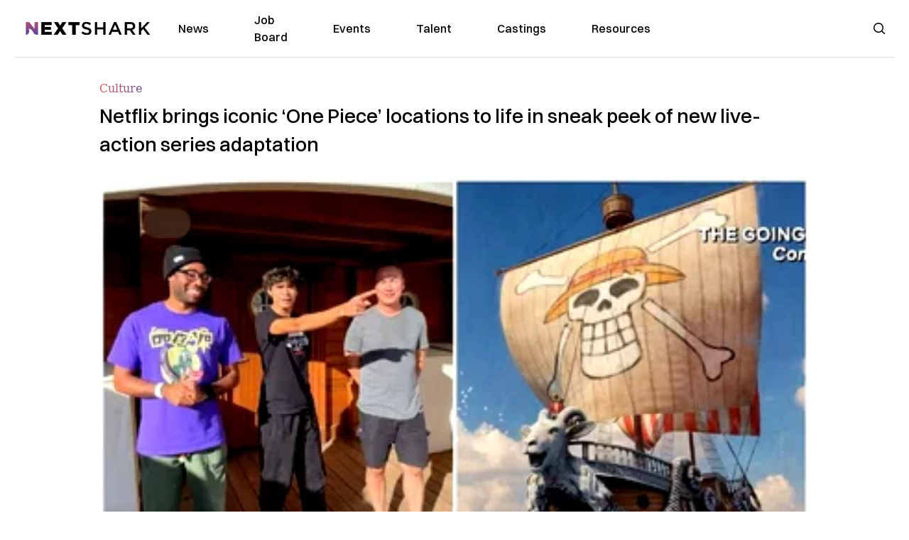

--- FILE ---
content_type: text/html; charset=utf-8
request_url: https://nextshark.com/one-piece-live-action
body_size: 12674
content:
<!DOCTYPE html><html lang="en"><head><meta charSet="utf-8"/><meta name="viewport" content="width=device-width"/><meta name="msvalidate.01" content="3BE6CD44E7505CE29A57BE466E072B73" class="jsx-1789215954"/><meta name="google-site-verification" content="UA-42416856-1" class="jsx-1789215954"/><link rel="preconnect" href="https://a.pub.network/"/><link rel="preconnect" href="https://b.pub.network/"/><link rel="preconnect" href="https://c.pub.network/"/><link rel="preconnect" href="https://d.pub.network/"/><link rel="preconnect" href="https://c.amazon-adsystem.com"/><link rel="preconnect" href="https://s.amazon-adsystem.com"/><link rel="preconnect" href="https://btloader.com/"/><link rel="preconnect" href="https://api.btloader.com/"/><link rel="preconnect" href="https://confiant-integrations.global.ssl.fastly.net"/><title>Netflix brings iconic &#x27;One Piece&#x27; locations to life in sneak peek of new live-action series adaptation</title><meta name="description" content="Luffy and the rest of the Straw Hat Pirates are gearing up to sail into a live-action-adaptation of Eiichiro Oda’s beloved manga, “One Piece.”"/><link rel="canonical" href="https://nextshark.com/one-piece-live-action"/><meta property="og:locale" content="en_US"/><meta property="og:type" content="article"/><meta property="og:title" content="Netflix brings iconic &#x27;One Piece&#x27; locations to life in sneak peek of new live-action series adaptation"/><meta property="og:description" content="Luffy and the rest of the Straw Hat Pirates are gearing up to sail into a live-action-adaptation of Eiichiro Oda’s beloved manga, “One Piece.”"/><meta property="og:url" content="https://nextshark.com/one-piece-live-action"/><meta property="og:site_name" content="NextShark"/><meta property="article:publisher" content="http://www.facebook.com/nextshark"/><meta property="article:published_time" content="2022-06-07T23:04:26+00:00"/><meta property="article:modified_time" content="2022-06-07T23:05:06+00:00"/><meta property="og:image" content="https://data.nextshark.com/wp-content/uploads/2022/06/ONEPIECELIVEACTION.jpg"/><meta property="og:image:width" content="800"/><meta property="og:image:height" content="425"/><meta property="og:image:type" content="image/jpeg"/><meta name="author" content="William Yuk"/><meta name="twitter:card" content="summary_large_image"/><meta name="twitter:creator" content="@nextshark"/><meta name="twitter:site" content="@nextshark"/><meta name="twitter:label1" content="Written by"/><meta name="twitter:data1" content="William Yuk"/><meta name="twitter:label2" content="Est. reading time"/><meta name="twitter:data2" content="2 minutes"/><script type="application/ld+json" class="yoast-schema-graph">{"@context":"https://schema.org","@graph":[{"@type":"Article","@id":"https://nextshark.com/one-piece-live-action#article","isPartOf":{"@id":"https://nextshark.com/one-piece-live-action"},"author":[{"@id":"https://nextshark.com/#/schema/person/3fbe52f17440f8540e188d8cf7af6222"}],"headline":"Netflix brings iconic &#8216;One Piece&#8217; locations to life in sneak peek of new live-action series adaptation","datePublished":"2022-06-07T23:04:26+00:00","dateModified":"2022-06-07T23:05:06+00:00","mainEntityOfPage":{"@id":"https://nextshark.com/one-piece-live-action"},"wordCount":267,"publisher":{"@id":"https://nextshark.com/#organization"},"image":{"@id":"https://nextshark.com/one-piece-live-action#primaryimage"},"thumbnailUrl":"https://data.nextshark.com/wp-content/uploads/2022/06/ONEPIECELIVEACTION.jpg","keywords":["anime","manga","netflix","one piece"],"articleSection":["Culture","Film &amp; TV"],"inLanguage":"en-US","copyrightYear":"2022","copyrightHolder":{"@id":"https://nextshark.com/#organization"}},{"@type":"WebPage","@id":"https://nextshark.com/one-piece-live-action","url":"https://nextshark.com/one-piece-live-action","name":"Netflix brings iconic 'One Piece' locations to life in sneak peek of new live-action series adaptation","isPartOf":{"@id":"https://nextshark.com/#website"},"primaryImageOfPage":{"@id":"https://nextshark.com/one-piece-live-action#primaryimage"},"image":{"@id":"https://nextshark.com/one-piece-live-action#primaryimage"},"thumbnailUrl":"https://data.nextshark.com/wp-content/uploads/2022/06/ONEPIECELIVEACTION.jpg","datePublished":"2022-06-07T23:04:26+00:00","dateModified":"2022-06-07T23:05:06+00:00","description":"Luffy and the rest of the Straw Hat Pirates are gearing up to sail into a live-action-adaptation of Eiichiro Oda’s beloved manga, “One Piece.”","breadcrumb":{"@id":"https://nextshark.com/one-piece-live-action#breadcrumb"},"inLanguage":"en-US","potentialAction":[{"@type":"ReadAction","target":["https://nextshark.com/one-piece-live-action"]}]},{"@type":"ImageObject","inLanguage":"en-US","@id":"https://nextshark.com/one-piece-live-action#primaryimage","url":"https://data.nextshark.com/wp-content/uploads/2022/06/ONEPIECELIVEACTION.jpg","contentUrl":"https://data.nextshark.com/wp-content/uploads/2022/06/ONEPIECELIVEACTION.jpg","width":800,"height":425,"caption":"ONE PIECE LIVEACTION"},{"@type":"BreadcrumbList","@id":"https://nextshark.com/one-piece-live-action#breadcrumb","itemListElement":[{"@type":"ListItem","position":1,"name":"Home","item":"https://nextshark.com/"},{"@type":"ListItem","position":2,"name":"Culture","item":"https://nextshark.com/culture"},{"@type":"ListItem","position":3,"name":"Netflix brings iconic &#8216;One Piece&#8217; locations to life in sneak peek of new live-action series adaptation"}]},{"@type":"WebSite","@id":"https://nextshark.com/#website","url":"https://nextshark.com/","name":"NextShark","description":"Asian American News and Asian News","publisher":{"@id":"https://nextshark.com/#organization"},"potentialAction":[{"@type":"SearchAction","target":{"@type":"EntryPoint","urlTemplate":"https://nextshark.com/?s={search_term_string}"},"query-input":{"@type":"PropertyValueSpecification","valueRequired":true,"valueName":"search_term_string"}}],"inLanguage":"en-US"},{"@type":"Organization","@id":"https://nextshark.com/#organization","name":"NextShark","url":"https://nextshark.com/","logo":{"@type":"ImageObject","inLanguage":"en-US","@id":"https://nextshark.com/#/schema/logo/image/","url":"https://data.nextshark.com/wp-content/uploads/2014/08/NextShark_master_logo.png","contentUrl":"https://data.nextshark.com/wp-content/uploads/2014/08/NextShark_master_logo.png","width":525,"height":619,"caption":"NextShark"},"image":{"@id":"https://nextshark.com/#/schema/logo/image/"},"sameAs":["http://www.facebook.com/nextshark","https://x.com/nextshark","http://instagram.com/nextshark"]},{"@type":"Person","@id":"https://nextshark.com/#/schema/person/3fbe52f17440f8540e188d8cf7af6222","name":"William Yuk","image":{"@type":"ImageObject","inLanguage":"en-US","@id":"https://nextshark.com/#/schema/person/image/4705a7ae45112dec11ffecccef152ab6","url":"https://data.nextshark.com/wp-content/uploads/2022/06/IMG_5360-3-scaled.jpg","contentUrl":"https://data.nextshark.com/wp-content/uploads/2022/06/IMG_5360-3-scaled.jpg","caption":"William Yuk"},"description":"is a contributor for NextShark","url":"https://nextshark.com/author/william-yuk"}]}</script><meta name="next-head-count" content="38"/><script type="text/partytown">
                (function(c,l,a,r,i,t,y){
                    c[a]=c[a]||function(){(c[a].q=c[a].q||[]).push(arguments)};
                    t=l.createElement(r);t.async=1;t.src="https://www.clarity.ms/tag/"+i;
                    y=l.getElementsByTagName(r)[0];y.parentNode.insertBefore(t,y);
                })(window, document, "clarity", "script", "hjysgmp5fb");
              </script><link href="https://fonts.cdnfonts.com/css/switzer" rel="stylesheet"/><link rel="preload" href="/_next/static/media/7108afb8b1381ad1-s.p.woff2" as="font" type="font/woff2" crossorigin="anonymous" data-next-font="size-adjust"/><link rel="preload" href="/_next/static/media/9e82d62334b205f4-s.p.woff2" as="font" type="font/woff2" crossorigin="anonymous" data-next-font="size-adjust"/><link rel="preload" href="/_next/static/media/4c285fdca692ea22-s.p.woff2" as="font" type="font/woff2" crossorigin="anonymous" data-next-font="size-adjust"/><link rel="preload" href="/_next/static/media/eafabf029ad39a43-s.p.woff2" as="font" type="font/woff2" crossorigin="anonymous" data-next-font="size-adjust"/><link rel="preload" href="/_next/static/media/8888a3826f4a3af4-s.p.woff2" as="font" type="font/woff2" crossorigin="anonymous" data-next-font="size-adjust"/><link rel="preload" href="/_next/static/media/0484562807a97172-s.p.woff2" as="font" type="font/woff2" crossorigin="anonymous" data-next-font="size-adjust"/><link rel="preload" href="/_next/static/media/b957ea75a84b6ea7-s.p.woff2" as="font" type="font/woff2" crossorigin="anonymous" data-next-font="size-adjust"/><link rel="preload" href="/_next/static/media/7db6c35d839a711c-s.p.woff2" as="font" type="font/woff2" crossorigin="anonymous" data-next-font="size-adjust"/><link rel="preload" href="/_next/static/media/6245472ced48d3be-s.p.woff2" as="font" type="font/woff2" crossorigin="anonymous" data-next-font="size-adjust"/><link rel="preload" href="/_next/static/media/b27868729ad8c262-s.p.woff2" as="font" type="font/woff2" crossorigin="anonymous" data-next-font="size-adjust"/><link rel="preload" href="/_next/static/media/7e6a2e30184bb114-s.p.woff2" as="font" type="font/woff2" crossorigin="anonymous" data-next-font="size-adjust"/><link rel="preload" href="/_next/static/css/4d1118f4e30231e5.css" as="style"/><link rel="stylesheet" href="/_next/static/css/4d1118f4e30231e5.css" data-n-g=""/><noscript data-n-css=""></noscript><script defer="" nomodule="" src="/_next/static/chunks/polyfills-c67a75d1b6f99dc8.js"></script><script data-partytown-config="">
            partytown = {
              lib: "/_next/static/~partytown/"
            };
          </script><script data-partytown="">!(function(w,p,f,c){c=w[p]=w[p]||{};c[f]=(c[f]||[])})(window,'partytown','forward');/* Partytown 0.7.6 - MIT builder.io */
!function(t,e,n,i,r,o,a,d,s,c,p,l){function u(){l||(l=1,"/"==(a=(o.lib||"/~partytown/")+(o.debug?"debug/":""))[0]&&(s=e.querySelectorAll('script[type="text/partytown"]'),i!=t?i.dispatchEvent(new CustomEvent("pt1",{detail:t})):(d=setTimeout(f,1e4),e.addEventListener("pt0",w),r?h(1):n.serviceWorker?n.serviceWorker.register(a+(o.swPath||"partytown-sw.js"),{scope:a}).then((function(t){t.active?h():t.installing&&t.installing.addEventListener("statechange",(function(t){"activated"==t.target.state&&h()}))}),console.error):f())))}function h(t){c=e.createElement(t?"script":"iframe"),t||(c.setAttribute("style","display:block;width:0;height:0;border:0;visibility:hidden"),c.setAttribute("aria-hidden",!0)),c.src=a+"partytown-"+(t?"atomics.js?v=0.7.6":"sandbox-sw.html?"+Date.now()),e.body.appendChild(c)}function f(n,r){for(w(),i==t&&(o.forward||[]).map((function(e){delete t[e.split(".")[0]]})),n=0;n<s.length;n++)(r=e.createElement("script")).innerHTML=s[n].innerHTML,e.head.appendChild(r);c&&c.parentNode.removeChild(c)}function w(){clearTimeout(d)}o=t.partytown||{},i==t&&(o.forward||[]).map((function(e){p=t,e.split(".").map((function(e,n,i){p=p[i[n]]=n+1<i.length?"push"==i[n+1]?[]:p[i[n]]||{}:function(){(t._ptf=t._ptf||[]).push(i,arguments)}}))})),"complete"==e.readyState?u():(t.addEventListener("DOMContentLoaded",u),t.addEventListener("load",u))}(window,document,navigator,top,window.crossOriginIsolated);</script><script src="/js/quantcast.js" id="quantcast-consent" type="text/partytown" data-nscript="worker"></script><script src="/js/meta.js" id="meta-pixel" type="text/partytown" data-nscript="worker"></script><script src="https://www.googletagmanager.com/gtag/js?id=UA-42416856-1" id="google-tag-manager" type="text/partytown" data-nscript="worker"></script><script src="/js/gtag.js" id="gtag" type="text/partytown" data-nscript="worker"></script><script src="/js/trinityplayer.js" id="trinityplayer" type="text/partytown" data-nscript="worker"></script><script src="/_next/static/chunks/webpack-3c1695d98c928cf9.js" defer=""></script><script src="/_next/static/chunks/framework-fee8a7e75612eda8.js" defer=""></script><script src="/_next/static/chunks/main-e7b4337012efd173.js" defer=""></script><script src="/_next/static/chunks/pages/_app-c0b0c5f09df92712.js" defer=""></script><script src="/_next/static/chunks/1664-7246e58924eb0118.js" defer=""></script><script src="/_next/static/chunks/5675-31dd948da88eab78.js" defer=""></script><script src="/_next/static/chunks/3965-1c5ef1af0465649b.js" defer=""></script><script src="/_next/static/chunks/8159-423f613ae9983506.js" defer=""></script><script src="/_next/static/chunks/1460-d04d4ecb98a43e4f.js" defer=""></script><script src="/_next/static/chunks/4920-bdc0f74b6be4ce6c.js" defer=""></script><script src="/_next/static/chunks/5935-0cdbb649965324a8.js" defer=""></script><script src="/_next/static/chunks/8525-c0dbf894eb6fbdc0.js" defer=""></script><script src="/_next/static/chunks/1852-28394e823b258057.js" defer=""></script><script src="/_next/static/chunks/9803-5f42d617dba25474.js" defer=""></script><script src="/_next/static/chunks/5334-682f167465c11757.js" defer=""></script><script src="/_next/static/chunks/9860-3eeec5bf7e8405b2.js" defer=""></script><script src="/_next/static/chunks/6167-c49c6563743bb12b.js" defer=""></script><script src="/_next/static/chunks/9850-36362b4b847eee02.js" defer=""></script><script src="/_next/static/chunks/pages/%5B...uri%5D-096b799c0d582c87.js" defer=""></script><script src="/_next/static/l05lJ48FHlMvRCTUMbE8j/_buildManifest.js" defer=""></script><script src="/_next/static/l05lJ48FHlMvRCTUMbE8j/_ssgManifest.js" defer=""></script><style id="__jsx-1789215954">:root{--font-poppins:'__Poppins_2dbf9b', '__Poppins_Fallback_2dbf9b';--font-dmsans:'__DM_Sans_99eb74', '__DM_Sans_Fallback_99eb74';--font-switzer:'Switzer', sans-serif}</style></head><body><div id="__next"><script>!function(){try{var d=document.documentElement,c=d.classList;c.remove('light','dark');var e=localStorage.getItem('theme');if('system'===e||(!e&&true)){var t='(prefers-color-scheme: dark)',m=window.matchMedia(t);if(m.media!==t||m.matches){d.style.colorScheme = 'dark';c.add('dark')}else{d.style.colorScheme = 'light';c.add('light')}}else if(e){c.add(e|| '')}if(e==='light'||e==='dark')d.style.colorScheme=e}catch(e){}}()</script><noscript><div class="hidden"><img src="//pixel.quantserve.com/pixel/p-T_nHPwjEM4AMW.gif" border="0" height="1" width="1" alt="Quantcast"/><img height="1" width="1" src="https://www.facebook.com/tr?id=192482117963803&amp;ev=PageView&amp;noscript=1"/></div></noscript><div class="/80 sticky top-0 z-50  bg-white/80 backdrop-blur-[5px] backdrop-filter  sc:px-5" data-headlessui-state=""><div class="_max-w-full mx-auto flex items-center justify-center border-b-[1px] border-[#DDDDDD]  "><div class="_flex-none _justify-between flex w-full max-w-7xl items-center px-4 py-4 lg:space-x-10 2xl:max-w-screen-2xl"><div class="_justify-start order-first flex min-h-[18px] w-full md:min-h-[24px] lg:w-[300px] "><span class="sr-only">NextShark</span><a href="/"><img alt="NextShark.com" loading="lazy" width="225" height="24" decoding="async" data-nimg="1" class="h-[18px] w-[171px] md:h-[24px] md:w-[225px]" style="color:transparent" srcSet="/logo.svg?width=256&amp;auto_optimize=medium&amp;quality=85 1x, /logo.svg?width=640&amp;auto_optimize=medium&amp;quality=85 2x" src="/logo.svg?width=640&amp;auto_optimize=medium&amp;quality=85"/></a></div><div class="order-last -my-2 -mr-2 lg:hidden"><button class="_items-center _justify-center inline-flex rounded-md  p-2 text-gray-400 hover:bg-gray-100 hover:text-gray-500 focus:outline-none " type="button" aria-expanded="false" data-headlessui-state=""><span class="sr-only">Open menu</span><svg xmlns="http://www.w3.org/2000/svg" fill="none" viewBox="0 0 24 24" stroke-width="1.5" stroke="currentColor" aria-hidden="true" data-slot="icon" class="h-6 w-6 text-black"><path stroke-linecap="round" stroke-linejoin="round" d="M3.75 6.75h16.5M3.75 12h16.5m-16.5 5.25h16.5"></path></svg></button></div><div class="flex w-full items-center justify-center xl:pr-[160px]"><div class="w-auto"><nav class="hidden flex-1 items-center space-x-16 lg:flex"><a aria-label="link to News" class="text-base font-medium text-black hover:text-gray-900 lg:text-base" href="/">News</a><a aria-label="link to Job Board" class="text-base font-medium text-black hover:text-gray-900 lg:text-base" href="/community/jobs">Job Board</a><a aria-label="link to Events" class="text-base font-medium text-black hover:text-gray-900 lg:text-base" href="/community/events">Events</a><a aria-label="link to Talent" class="text-base font-medium text-black hover:text-gray-900 lg:text-base" href="/community/talent">Talent</a><a aria-label="link to Castings" class="text-base font-medium text-black hover:text-gray-900 lg:text-base" href="/community/castings">Castings</a><a aria-label="link to Resources" class="text-base font-medium text-black hover:text-gray-900 lg:text-base" href="/resources">Resources</a></nav><div hidden="" style="position:fixed;top:1px;left:1px;width:1px;height:0;padding:0;margin:-1px;overflow:hidden;clip:rect(0, 0, 0, 0);white-space:nowrap;border-width:0;display:none"></div></div></div><div class="_space-x-4 justsify-end  flex items-center px-2 pr-5 lg:ml-6 lg:w-[200px]"><div class="mr-2 flex h-[40px] w-full items-center justify-end "><div class="flex w-full justify-end pr-5 md:pr-0"><div></div></div></div></div></div></div></div><div hidden="" style="position:fixed;top:1px;left:1px;width:1px;height:0;padding:0;margin:-1px;overflow:hidden;clip:rect(0, 0, 0, 0);white-space:nowrap;border-width:0;display:none"></div><div class="mb-10 flex justify-center md:container s:!p-0"><div class="s:!m-0 lg:w-[1000px] lg:pt-8"><div class="w-full"><div class="article-content grid auto-rows-auto grid-cols-3 gap-x-10"><div class="col-span-3 mx-5 mb-3 hidden h-[30px] md:block lg:mx-0 lg:mb-0"><div class="mb-0 lg:mb-3 lg:mt-0"><span class="category-gradient text-[12px] text-base"></span></div></div><div class="col-span-3 row-start-2 mx-5 lg:row-start-auto lg:mx-0 lg:mb-4 "><h1 class="font-dmsans font-medium text-black s:mb-[20px] s:mt-[20px] md:text-[28px] text-4xl">Netflix brings iconic ‘One Piece’ locations to life in sneak peek of new live-action series adaptation</h1></div><div class="col-span-3 row-start-3 mb-3 lg:row-start-auto lg:mb-0"><figure class="relative mb-[18px] w-full md:mb-[25px] md:mt-[10px]"><div class="relative"><img alt="Netflix brings iconic ‘One Piece’ locations to life in sneak peek of new live-action series adaptation" loading="eager" width="886" height="500" decoding="async" data-nimg="1" class="w-full" style="color:transparent;display:block;position:absolute" sizes="(max-width: 640px) 35vw, (max-width: 768px) 50vw, (max-width: 1280px) 30vw, 40vw" srcSet="https://nextshark.b-cdn.net/wp-content/uploads/2022/06/ONEPIECELIVEACTION.jpg?width=256&amp;auto_optimize=medium&amp;quality=85&amp;blur=80 256w, https://nextshark.b-cdn.net/wp-content/uploads/2022/06/ONEPIECELIVEACTION.jpg?width=384&amp;auto_optimize=medium&amp;quality=85&amp;blur=80 384w, https://nextshark.b-cdn.net/wp-content/uploads/2022/06/ONEPIECELIVEACTION.jpg?width=640&amp;auto_optimize=medium&amp;quality=85&amp;blur=80 640w, https://nextshark.b-cdn.net/wp-content/uploads/2022/06/ONEPIECELIVEACTION.jpg?width=768&amp;auto_optimize=medium&amp;quality=85&amp;blur=80 768w, https://nextshark.b-cdn.net/wp-content/uploads/2022/06/ONEPIECELIVEACTION.jpg?width=1024&amp;auto_optimize=medium&amp;quality=85&amp;blur=80 1024w, https://nextshark.b-cdn.net/wp-content/uploads/2022/06/ONEPIECELIVEACTION.jpg?width=1280&amp;auto_optimize=medium&amp;quality=85&amp;blur=80 1280w, https://nextshark.b-cdn.net/wp-content/uploads/2022/06/ONEPIECELIVEACTION.jpg?width=1536&amp;auto_optimize=medium&amp;quality=85&amp;blur=80 1536w" src="https://nextshark.b-cdn.net/wp-content/uploads/2022/06/ONEPIECELIVEACTION.jpg?width=1536&amp;auto_optimize=medium&amp;quality=85&amp;blur=80"/><img alt="Netflix brings iconic ‘One Piece’ locations to life in sneak peek of new live-action series adaptation" loading="eager" width="886" height="500" decoding="async" data-nimg="1" class="w-full" style="color:transparent" sizes="(max-width: 640px) 35vw, (max-width: 768px) 50vw, (max-width: 1280px) 30vw, 40vw" srcSet="https://nextshark.b-cdn.net/wp-content/uploads/2022/06/ONEPIECELIVEACTION.jpg?width=256&amp;auto_optimize=medium&amp;quality=85 256w, https://nextshark.b-cdn.net/wp-content/uploads/2022/06/ONEPIECELIVEACTION.jpg?width=384&amp;auto_optimize=medium&amp;quality=85 384w, https://nextshark.b-cdn.net/wp-content/uploads/2022/06/ONEPIECELIVEACTION.jpg?width=640&amp;auto_optimize=medium&amp;quality=85 640w, https://nextshark.b-cdn.net/wp-content/uploads/2022/06/ONEPIECELIVEACTION.jpg?width=768&amp;auto_optimize=medium&amp;quality=85 768w, https://nextshark.b-cdn.net/wp-content/uploads/2022/06/ONEPIECELIVEACTION.jpg?width=1024&amp;auto_optimize=medium&amp;quality=85 1024w, https://nextshark.b-cdn.net/wp-content/uploads/2022/06/ONEPIECELIVEACTION.jpg?width=1280&amp;auto_optimize=medium&amp;quality=85 1280w, https://nextshark.b-cdn.net/wp-content/uploads/2022/06/ONEPIECELIVEACTION.jpg?width=1536&amp;auto_optimize=medium&amp;quality=85 1536w" src="https://nextshark.b-cdn.net/wp-content/uploads/2022/06/ONEPIECELIVEACTION.jpg?width=1536&amp;auto_optimize=medium&amp;quality=85"/></div><figcaption class="z-90 absolute bottom-0 float-left max-w-sm truncate bg-black/40 px-1 text-sm text-zinc-300 sm:max-w-xl">
</figcaption></figure><div class="my-8 w-full items-center justify-center lg:flex"></div></div><div class="col-span-3 col-start-1 row-start-1 mx-5  block md:mx-0 md:mb-0 lg:col-span-1 lg:row-start-4 lg:mb-3"><div class="mb-[5px] mt-[20px] flex flex-wrap items-center justify-between text-sm md:mb-[23px] md:mt-[10px] md:text-base"><div class="flex items-center gap-x-2"><div class="flex gap-3"><div class="flex items-center space-x-3 "><a href="/author/william-yuk"><img alt="William Yuk" loading="lazy" width="50" height="50" decoding="async" data-nimg="1" class="rounded-full" style="color:transparent" srcSet="https://nextshark.b-cdn.net/wp-content/uploads/2022/06/IMG_5360-3-scaled.jpg?width=64&amp;auto_optimize=medium&amp;quality=85 1x, https://nextshark.b-cdn.net/wp-content/uploads/2022/06/IMG_5360-3-scaled.jpg?width=128&amp;auto_optimize=medium&amp;quality=85 2x" src="https://nextshark.b-cdn.net/wp-content/uploads/2022/06/IMG_5360-3-scaled.jpg?width=128&amp;auto_optimize=medium&amp;quality=85"/></a><div class="block text-left text-[12px]"><div class="leading-none">By<!-- --> <span class="font-bold"><a href="/author/william-yuk">William Yuk</a></span></div><div></div></div></div></div></div></div></div><div class="col-span-3 mx-5 block lg:col-span-1 lg:col-start-1 lg:row-start-6 lg:mx-0"><div class="trinityAudioPlaceholder"></div><div class="my-8 w-full items-center justify-center lg:flex lg:flex-col"><div><div class="mx-auto flex flex-col justify-center text-center" id="nextshark_com_hp_right_rail_4"></div></div></div></div><div class="col-span-3 mx-5 text-base leading-[24px] lg:col-span-2  lg:row-span-5 lg:mx-0"><div class="s:py-[15px] lg:mb-[21px]"><span key='123'>Luffy and the </span>rest of the Straw Hat Pirates are gearing up to sail into a live-action adaptation of Eiichiro Oda’s beloved manga, “One Piece,” with Netflix sharing a behind-the-scenes sneak peek of the show’s sprawling setpieces.</div>
<div class="s:pt-[15px] lg:mb-[21px]"><span>To bring the characters that populate the swashbuckling stories to life, showrunners Matt Owens and Steve Maeda believed it was necessary to recreate the manga’s various settings, from the decks of the Going Merry to the floating docks of the Baratie. </span></div>
<div class="s:pt-[15px] lg:mb-[21px]"><center></center><span>“Because of the level of detail and attention that goes into all of these sets, they take a good amount of time,” Owens said. “Right now we’re building Arlong’s map room and it’s already been a couple of weeks, but it’s a big build because it’s a really important location.”</span></div>
<div class="s:pt-[15px] lg:mb-[21px]"><span>Netflix may be treading into treacherous waters by adapting the </span><a href="https://statisticsanddata.org/data/most-popular-manga-of-all-time/" target="_blank" rel="noopener" class="text-[#A1557C] underline"><span>most popular manga</span></a><span> of all time</span><span>, given its spotty track record with previous live-action adaptations of popular manga and anime like “</span><a href="https://data.nextshark.com/early-review-netflixs-death-note-confirms-whitewashed-waste-time/" target="_blank" rel="noopener" class="text-[#A1557C] underline"><span>Death Note</span></a><span>” and “</span><a href="https://data.nextshark.com/cowboy-bebop-critics-reviews/" target="_blank" rel="noopener" class="text-[#A1557C] underline"><span>Cowboy Bebop</span></a><span>,” but the crew’s dedication to faithfully recreating the unique and vibrant world of “One Piece” is an indication that the studio might be steering in the right direction this time around.</span></div>
<div><div class="" id="nextshark_com_incontent_banner_2"></div></div><div class="s:pt-[15px] lg:mb-[21px]"><span>While the show’s release date has yet to be announced, the members of the Straw Hat Pirates have already been cast, with </span><span>Iñaki Godoy as Monkey D. Luffy, Mackenyu as Zoro, Emily Rudd as Nami and Taz Skylar as Sanji.  </span></div>
<div class="s:pt-[15px] lg:mb-[21px]"> </div>
<div class="s:pt-[15px] lg:mb-[21px]"><span>Feature Image via </span><a href="https://www.youtube.com/watch?v=Y_zpkX3Z3hk" target="_blank" rel="noopener" class="text-[#A1557C] underline"><span>Netflix</span></a></div>
<div><div class="" id="nextshark_com_incontent_banner_3"></div></div><div id="comment_section" class="hidden lg:block"><div><div class="mb-4 border-b pb-2 text-lg">Share this Article</div><div class="flex gap-2"><div><button aria-label="facebook" class="react-share__ShareButton" style="background-color:transparent;border:none;padding:0;font:inherit;color:inherit;cursor:pointer"><img alt="Love" loading="lazy" width="34" height="34" decoding="async" data-nimg="1" style="color:transparent" srcSet="/SVG/socials/fb.svg?width=48&amp;auto_optimize=medium&amp;quality=85 1x, /SVG/socials/fb.svg?width=96&amp;auto_optimize=medium&amp;quality=85 2x" src="/SVG/socials/fb.svg?width=96&amp;auto_optimize=medium&amp;quality=85"/></button></div><div><button aria-label="twitter" class="react-share__ShareButton" style="background-color:transparent;border:none;padding:0;font:inherit;color:inherit;cursor:pointer"><img alt="Facebook" loading="lazy" width="34" height="34" decoding="async" data-nimg="1" style="color:transparent" srcSet="/SVG/socials/twitter.svg?width=48&amp;auto_optimize=medium&amp;quality=85 1x, /SVG/socials/twitter.svg?width=96&amp;auto_optimize=medium&amp;quality=85 2x" src="/SVG/socials/twitter.svg?width=96&amp;auto_optimize=medium&amp;quality=85"/></button></div><div><button aria-label="linkedin" class="react-share__ShareButton" style="background-color:transparent;border:none;padding:0;font:inherit;color:inherit;cursor:pointer"><img alt="Linkedin" loading="lazy" width="34" height="34" decoding="async" data-nimg="1" style="color:transparent" srcSet="/SVG/socials/linkedin.svg?width=48&amp;auto_optimize=medium&amp;quality=85 1x, /SVG/socials/linkedin.svg?width=96&amp;auto_optimize=medium&amp;quality=85 2x" src="/SVG/socials/linkedin.svg?width=96&amp;auto_optimize=medium&amp;quality=85"/></button></div><div><button aria-label="email" class="react-share__ShareButton" style="background-color:transparent;border:none;padding:0;font:inherit;color:inherit;cursor:pointer"><img alt="Mail" loading="lazy" width="34" height="34" decoding="async" data-nimg="1" style="color:transparent" srcSet="/SVG/socials/mail.svg?width=48&amp;auto_optimize=medium&amp;quality=85 1x, /SVG/socials/mail.svg?width=96&amp;auto_optimize=medium&amp;quality=85 2x" src="/SVG/socials/mail.svg?width=96&amp;auto_optimize=medium&amp;quality=85"/></button></div><div><div class="cursor-pointer"><button aria-label="twitter" class="react-share__ShareButton" style="background-color:transparent;border:none;padding:0;font:inherit;color:inherit;cursor:pointer"><img alt="Web Link" loading="lazy" width="34" height="34" decoding="async" data-nimg="1" style="color:transparent" srcSet="/SVG/socials/link.svg?width=48&amp;auto_optimize=medium&amp;quality=85 1x, /SVG/socials/link.svg?width=96&amp;auto_optimize=medium&amp;quality=85 2x" src="/SVG/socials/link.svg?width=96&amp;auto_optimize=medium&amp;quality=85"/></button></div></div></div></div></div><div></div></div><div class="col-span-3 col-start-1 mx-5 my-5 lg:col-span-1 lg:row-start-5 lg:mx-0"><div><div class="mb-4 border-b pb-2 text-lg">Share this Article</div><div class="flex gap-2"><div><button aria-label="facebook" class="react-share__ShareButton" style="background-color:transparent;border:none;padding:0;font:inherit;color:inherit;cursor:pointer"><img alt="Love" loading="lazy" width="34" height="34" decoding="async" data-nimg="1" style="color:transparent" srcSet="/SVG/socials/fb.svg?width=48&amp;auto_optimize=medium&amp;quality=85 1x, /SVG/socials/fb.svg?width=96&amp;auto_optimize=medium&amp;quality=85 2x" src="/SVG/socials/fb.svg?width=96&amp;auto_optimize=medium&amp;quality=85"/></button></div><div><button aria-label="twitter" class="react-share__ShareButton" style="background-color:transparent;border:none;padding:0;font:inherit;color:inherit;cursor:pointer"><img alt="Facebook" loading="lazy" width="34" height="34" decoding="async" data-nimg="1" style="color:transparent" srcSet="/SVG/socials/twitter.svg?width=48&amp;auto_optimize=medium&amp;quality=85 1x, /SVG/socials/twitter.svg?width=96&amp;auto_optimize=medium&amp;quality=85 2x" src="/SVG/socials/twitter.svg?width=96&amp;auto_optimize=medium&amp;quality=85"/></button></div><div><button aria-label="linkedin" class="react-share__ShareButton" style="background-color:transparent;border:none;padding:0;font:inherit;color:inherit;cursor:pointer"><img alt="Linkedin" loading="lazy" width="34" height="34" decoding="async" data-nimg="1" style="color:transparent" srcSet="/SVG/socials/linkedin.svg?width=48&amp;auto_optimize=medium&amp;quality=85 1x, /SVG/socials/linkedin.svg?width=96&amp;auto_optimize=medium&amp;quality=85 2x" src="/SVG/socials/linkedin.svg?width=96&amp;auto_optimize=medium&amp;quality=85"/></button></div><div><button aria-label="email" class="react-share__ShareButton" style="background-color:transparent;border:none;padding:0;font:inherit;color:inherit;cursor:pointer"><img alt="Mail" loading="lazy" width="34" height="34" decoding="async" data-nimg="1" style="color:transparent" srcSet="/SVG/socials/mail.svg?width=48&amp;auto_optimize=medium&amp;quality=85 1x, /SVG/socials/mail.svg?width=96&amp;auto_optimize=medium&amp;quality=85 2x" src="/SVG/socials/mail.svg?width=96&amp;auto_optimize=medium&amp;quality=85"/></button></div><div><div class="cursor-pointer"><button aria-label="twitter" class="react-share__ShareButton" style="background-color:transparent;border:none;padding:0;font:inherit;color:inherit;cursor:pointer"><img alt="Web Link" loading="lazy" width="34" height="34" decoding="async" data-nimg="1" style="color:transparent" srcSet="/SVG/socials/link.svg?width=48&amp;auto_optimize=medium&amp;quality=85 1x, /SVG/socials/link.svg?width=96&amp;auto_optimize=medium&amp;quality=85 2x" src="/SVG/socials/link.svg?width=96&amp;auto_optimize=medium&amp;quality=85"/></button></div></div></div></div><div class="my-8  flex w-full items-center justify-center lg:hidden"><div><div class="mx-auto justify-center text-center" id="nextshark_com_hp_right_rail_6"></div></div></div></div><div class="article-content col-span-3 mx-5 lg:col-span-1 lg:mx-0"><div data-openweb-ad="true" data-row="1" data-column="1"></div><div class="sticky  top-24 my-8 hidden w-full items-center justify-center lg:flex lg:flex-col"><div><div class="text-red mx-auto flex flex-col justify-center text-center" id="nextshark_com_art_right_rail_3"></div></div></div></div></div></div></div></div><div class="flex justify-center bg-[#FAFAFA] px-5 py-10 lg:px-0"><div class="lg:w-[1000px]"><div class="grid auto-rows-auto grid-cols-3 gap-x-10 gap-y-5 lg:gap-y-0"><div class="col-span-3 lg:col-span-2"></div><div class="col-span-3 lg:col-span-1"><div class="flex flex-col justify-between gap-5"><div><div class="mx-auto flex flex-col justify-center text-center" id="nextshark_com_art_right_rail_2"></div></div><div><div class="mx-auto flex flex-col justify-center text-center" id="nextshark_com_art_right_rail_3"></div></div></div></div></div></div></div><div class="flex justify-center px-5 py-10 lg:px-0"><div class="lg:w-[1000px]"></div></div><img src="https://pixel.wp.com/g.gif?v=ext&amp;j=1%3A10.9.1&amp;blog=154025067&amp;post=10164212&amp;tz=-8&amp;srv=nextshark.com&amp;rand=RANDOM&amp;ref=DOCUMENT_REFERRER&amp;host=nextshark.com" width="0" height="0"/><div class="bg-[#FAFAFA] py-[30px] md:py-[55px]"><div class="px-5 lg:container sc:px-10 2xl:px-10"><div class="mb-5 flex flex-col lg:flex-row lg:space-x-5 lg:border-b"><div class="lg:w-3/12"><div class="mb-5 hidden lg:block"><a href="/"><img alt="NextShark.com" loading="lazy" width="190" height="45" decoding="async" data-nimg="1" class="h-[45px] w-[190px] sm:h-5" style="color:transparent" srcSet="/nextshark_logo_v3.svg?width=256&amp;auto_optimize=medium&amp;quality=85 1x, /nextshark_logo_v3.svg?width=384&amp;auto_optimize=medium&amp;quality=85 2x" src="/nextshark_logo_v3.svg?width=384&amp;auto_optimize=medium&amp;quality=85"/></a></div><div class="mb-5 flex flex-wrap gap-2 pr-8 text-[20px] font-medium leading-8 text-black lg:mb-0 lg:flex-col lg:gap-0 lg:text-[28px] lg:font-semibold"><div>Your leading</div><div>Asian American</div><div>news source</div></div><div class="mb-10 lg:hidden"><a class="category-gradient" href="/download/mobile">Download Our App →</a></div></div><div class="flex w-full flex-col lg:w-9/12 lg:flex-row"><div class="mb-5 flex w-full text-slategray lg:w-7/12"><div class="flex-1"><div class="flex items-center justify-between pb-5 font-semibold text-black lg:mb-5 lg:block lg:pb-0 lg:pb-0">About</div><div class="font-medium text-v2gray lg:block"><ul><li class="mb-3"><a class="hover:text-black" href="/about">About NextShark</a></li><li class="mb-3"><a class="hover:text-black" href="/support-nextshark-make-a-contribution">Donate</a></li><li class="mb-3"><a class="hover:text-black" href="/contact">Contact</a></li><li class="mb-3"><a class="hover:text-black" href="/privacy">Privacy Policy</a></li><li class="mb-3"><a class="hover:text-black" href="/terms-and-conditions">Terms &amp; Conditions</a></li></ul></div></div><div class="flex-1"><div class="flex items-center justify-between pb-5  font-semibold text-black lg:mb-5 lg:block lg:pb-0 lg:pb-0 lg:pt-0">Follow us</div><div class="font-medium text-v2gray lg:block"><ul><li class="mb-3"><a target="_blank" rel="nofollow" class="hover:text-black" href="https://www.instagram.com/nextshark">Instagram</a></li><li class="mb-3"><a target="_blank" rel="nofollow" class="hover:text-black" href="https://x.com/NextShark">Twitter X</a></li><li class="mb-3"><a target="_blank" rel="nofollow" class="hover:text-black" href="https://www.whatsapp.com/channel/0029Vad0ylfAInPoe9bwH636">WhatsApp</a></li><li class="mb-3"><a target="_blank" rel="nofollow" class="hover:text-black" href="https://www.facebook.com/NextShark">Facebook</a></li><li class="mb-3"><a target="_blank" rel="nofollow" class="hover:text-black" href="https://www.linkedin.com/company/nextshark/">Linkedin</a></li></ul></div></div></div><div class="hidden lg:block lg:w-5/12"><div class="mb-5 hidden text-[14px] font-semibold text-[#3b3b3b] lg:block"><p>Don’t miss out on the latest news by signing up for Sharkbites.</p></div><form class="w-full text-[16px] lg:text-[12px]"><div class=""><input type="email" placeholder="Email address" aria-label="email address" class="w-full rounded-tl-lg rounded-tr-lg py-3 text-xs" style="border:1px solid #000000"/><button type="submit" aria-label="signup button" class="w-full rounded-bl-lg rounded-br-lg py-3 text-xs text-white bg-black">Subscribe Me</button></div></form><div class="mb-6 mt-3 text-xs text-[#797979]">By subscribing, you agree to our <a class="underline" href="/terms-and-conditions">Terms of Use </a>and<!-- --> <a class="underline" href="/privacy">Privacy Policy</a>.</div><div class="mb-5"><div class="mb-5 font-medium text-black">Download Our App</div><div class="flex gap-x-5"><div class="flex-1"><a target="_blank" rel="nofollow" href="https://apps.apple.com/in/app/nextshark/id1460227108"><img alt="App Store Download" loading="lazy" width="89" height="26" decoding="async" data-nimg="1" class=" w-full" style="color:transparent" srcSet="/SVG/app-store-download.svg?width=96&amp;auto_optimize=medium&amp;quality=85 1x, /SVG/app-store-download.svg?width=256&amp;auto_optimize=medium&amp;quality=85 2x" src="/SVG/app-store-download.svg?width=256&amp;auto_optimize=medium&amp;quality=85"/></a></div><div class="flex-1"><a target="_blank" rel="nofollow" href="https://play.google.com/store/apps/details?id=com.nextshark"><img alt="Google Play Download" loading="lazy" width="89" height="26" decoding="async" data-nimg="1" class=" w-full" style="color:transparent" srcSet="/SVG/google-play-download.svg?width=96&amp;auto_optimize=medium&amp;quality=85 1x, /SVG/google-play-download.svg?width=256&amp;auto_optimize=medium&amp;quality=85 2x" src="/SVG/google-play-download.svg?width=256&amp;auto_optimize=medium&amp;quality=85"/></a></div></div></div></div></div></div><div class="mb-3 block lg:hidden"><a href="/"><img alt="NextShark.com" loading="lazy" width="190" height="45" decoding="async" data-nimg="1" class="h-[45px] w-[190px] sm:h-5" style="color:transparent" srcSet="/nextshark_logo_v3.svg?width=256&amp;auto_optimize=medium&amp;quality=85 1x, /nextshark_logo_v3.svg?width=384&amp;auto_optimize=medium&amp;quality=85 2x" src="/nextshark_logo_v3.svg?width=384&amp;auto_optimize=medium&amp;quality=85"/></a></div><div class="flex flex-col justify-center gap-1 text-sm text-[#797979] lg:flex-row lg:gap-2"><div>© 2024 NextShark, Inc. All rights reserved.</div><div class="flex gap-2"><div class="hidden lg:block">|</div><div><a class="hover:text-black" href="/terms-and-conditions">Terms &amp; Conditions</a></div><div>|</div><div><a class="hover:text-black" href="/privacy">Privacy Policy</a></div><div>|</div><div><a class="hover:text-black" href="/support-nextshark-make-a-contribution">Donate</a></div></div></div></div></div><style>
#nprogress {
  pointer-events: none;
}

#nprogress .bar {
  background: #9b4e80;

  position: fixed;
  z-index: 99999;
  top: 0;
  left: 0;

  width: 100%;
  height: 4px;
}

/* Fancy blur effect */
#nprogress .peg {
  display: block;
  position: absolute;
  right: 0px;
  width: 100px;
  height: 100%;
  box-shadow: 0 0 10px #9b4e80, 0 0 5px #9b4e80;
  opacity: 1.0;

  -webkit-transform: rotate(3deg) translate(0px, -4px);
      -ms-transform: rotate(3deg) translate(0px, -4px);
          transform: rotate(3deg) translate(0px, -4px);
}

/* Remove these to get rid of the spinner */
#nprogress .spinner {
  display: block;
  position: fixed;
  z-index: 1031;
  top: 15px;
  bottom: auto;
  right: 15px;
  left: auto;
}

#nprogress .spinner-icon {
  width: 18px;
  height: 18px;
  box-sizing: border-box;

  border: solid 2px transparent;
  border-top-color: #9b4e80;
  border-left-color: #9b4e80;
  border-radius: 50%;

  -webkit-animation: nprogress-spinner 400ms linear infinite;
          animation: nprogress-spinner 400ms linear infinite;
}

.nprogress-custom-parent {
  overflow: hidden;
  position: relative;
}

.nprogress-custom-parent #nprogress .spinner,
.nprogress-custom-parent #nprogress .bar {
  position: absolute;
}

@-webkit-keyframes nprogress-spinner {
  0%   { -webkit-transform: rotate(0deg); }
  100% { -webkit-transform: rotate(360deg); }
}
@keyframes nprogress-spinner {
  0%   { transform: rotate(0deg); }
  100% { transform: rotate(360deg); }
}
</style></div><script id="__NEXT_DATA__" type="application/json">{"props":{"pageProps":{"menuItems":[{"__typename":"MenuItem","key":"cG9zdDoxMDIwMDY0Ng==","parentId":null,"title":"Community Spotlight","url":"https://nextshark.com/community","uri":"/community","connectedNode":null,"children":[]},{"__typename":"MenuItem","key":"cG9zdDoxMDIwMDY0NA==","parentId":null,"title":"Resources","url":"https://nextshark.com/resources","uri":"/resources","connectedNode":null,"children":[]},{"__typename":"MenuItem","key":"cG9zdDoxMDIwMDY4MQ==","parentId":null,"title":"Newsletter","url":"https://nextshark.com/sharkbites-newsletter","uri":"/sharkbites-newsletter","connectedNode":null,"children":[]},{"__typename":"MenuItem","key":"cG9zdDoxMDIwMDY2NQ==","parentId":null,"title":"News","url":"https://nextshark.com/news","uri":"/news","connectedNode":{"__typename":"MenuItemToMenuItemLinkableConnectionEdge","node":{"__typename":"Category","categoryId":10}},"children":[{"__typename":"MenuItem","key":"cG9zdDoxMDIwMDY2OA==","parentId":"cG9zdDoxMDIwMDY2NQ==","title":"San Francisco","url":"https://nextshark.com/news/san-francisco","uri":"/news/san-francisco","connectedNode":{"__typename":"MenuItemToMenuItemLinkableConnectionEdge","node":{"__typename":"Category","categoryId":147833}},"children":[]},{"__typename":"MenuItem","key":"cG9zdDoxMDIwMDY2OQ==","parentId":"cG9zdDoxMDIwMDY2NQ==","title":"Los Angeles","url":"https://nextshark.com/news/los-angeles","uri":"/news/los-angeles","connectedNode":{"__typename":"MenuItemToMenuItemLinkableConnectionEdge","node":{"__typename":"Category","categoryId":147834}},"children":[]},{"__typename":"MenuItem","key":"cG9zdDoxMDIwMDY2Ng==","parentId":"cG9zdDoxMDIwMDY2NQ==","title":"New York","url":"https://nextshark.com/news/new-york","uri":"/news/new-york","connectedNode":{"__typename":"MenuItemToMenuItemLinkableConnectionEdge","node":{"__typename":"Category","categoryId":147835}},"children":[]},{"__typename":"MenuItem","key":"cG9zdDoxMDIwMDY2Nw==","parentId":"cG9zdDoxMDIwMDY2NQ==","title":"Orange County","url":"https://nextshark.com/news/orange-county","uri":"/news/orange-county","connectedNode":{"__typename":"MenuItemToMenuItemLinkableConnectionEdge","node":{"__typename":"Category","categoryId":147836}},"children":[]},{"__typename":"MenuItem","key":"cG9zdDoxMDIwMDY3MQ==","parentId":"cG9zdDoxMDIwMDY2NQ==","title":"Canada","url":"https://nextshark.com/news/canada","uri":"/news/canada","connectedNode":{"__typename":"MenuItemToMenuItemLinkableConnectionEdge","node":{"__typename":"Category","categoryId":147837}},"children":[]},{"__typename":"MenuItem","key":"cG9zdDoxMDIwMDY3Mw==","parentId":"cG9zdDoxMDIwMDY2NQ==","title":"World","url":"https://nextshark.com/news/world","uri":"/news/world","connectedNode":{"__typename":"MenuItemToMenuItemLinkableConnectionEdge","node":{"__typename":"Category","categoryId":42}},"children":[]}],"posts":{"__typename":"RootQueryToPostConnection","nodes":[{"__typename":"Post","id":"cG9zdDoxMDI0MTgwNg==","date":"2026-01-14T08:58:26","title":"Trump admin prepares to strip citizenship from naturalized Americans","uri":"/trump-admin-denaturalization-citizenship-somali-americans"},{"__typename":"Post","id":"cG9zdDoxMDI0MTgwMw==","date":"2026-01-14T08:57:45","title":"Calls for Kristi Noem’s impeachment escalate after Minneapolis shooting","uri":"/noem-resignation-calls-escalate-minneapolis-shooting"},{"__typename":"Post","id":"cG9zdDoxMDI0MTgwMA==","date":"2026-01-14T08:57:04","title":"ICE agent who shot Renee Good is married to Filipino immigrant: report","uri":"/shooter-ice-agent-married-filipino-immigrant"}]}}],"node":{"__typename":"Post","id":"cG9zdDoxMDE2NDIxMg==","databaseId":10164212,"slug":"one-piece-live-action","uri":"/one-piece-live-action","title":"Netflix brings iconic ‘One Piece’ locations to life in sneak peek of new live-action series adaptation","bulletpoints":"Luffy and the rest of the Straw Hat Pirates are gearing up to sail into a live-action-adaptation of Eiichiro Oda’s beloved manga, “One Piece,” with Netflix sharing a behind-the-scenes sneak peek of the show’s sprawling setpieces.\r\nShowrunners Matt Owens and Steve Maeda believed it was necessary to recreate the manga’s various settings to bring its story and characters to life\r\n“Because of the level of detail and attention that goes into all of these sets, they take a good amount of time,” Owens said.\r\n","content":"\u003cp\u003e\u003cb\u003eLuffy and the rest of the Straw Hat Pirates are gearing up to sail into a live-action adaptation of Eiichiro Oda’s beloved manga, “One Piece,” with Netflix sharing a behind-the-scenes sneak peek of the show’s sprawling setpieces.\u003c/b\u003e\u003c/p\u003e\n\u003cp\u003e\u003cspan style=\"font-weight: 400;\"\u003eTo bring the characters that populate the swashbuckling stories to life, showrunners Matt Owens and Steve Maeda believed it was necessary to recreate the manga’s various settings, from the decks of the Going Merry to the floating docks of the Baratie. \u003c/span\u003e\u003c/p\u003e\n\u003cp\u003e\u003ccenter\u003e\u003ciframe loading=\"lazy\" title=\"YouTube video player\" src=\"https://www.youtube.com/embed/Y_zpkX3Z3hk\" width=\"800\" height=\"450\" frameborder=\"0\" allowfullscreen=\"allowfullscreen\"\u003e\u003c/iframe\u003e\u003c/center\u003e\u003cspan style=\"font-weight: 400;\"\u003e“Because of the level of detail and attention that goes into all of these sets, they take a good amount of time,” Owens said. “Right now we’re building Arlong’s map room and it’s already been a couple of weeks, but it’s a big build because it’s a really important location.”\u003c/span\u003e\u003c/p\u003e\n\u003cp\u003e\u003cspan style=\"font-weight: 400;\"\u003eNetflix may be treading into treacherous waters by adapting the \u003c/span\u003e\u003ca href=\"https://statisticsanddata.org/data/most-popular-manga-of-all-time/\" target=\"_blank\" rel=\"noopener\"\u003e\u003cspan style=\"font-weight: 400;\"\u003emost popular manga\u003c/span\u003e\u003c/a\u003e\u003cspan style=\"font-weight: 400;\"\u003e of all time\u003c/span\u003e\u003cspan style=\"font-weight: 400;\"\u003e, given its spotty track record with previous live-action adaptations of popular manga and anime like “\u003c/span\u003e\u003ca href=\"https://data.nextshark.com/early-review-netflixs-death-note-confirms-whitewashed-waste-time/\" target=\"_blank\" rel=\"noopener\"\u003e\u003cspan style=\"font-weight: 400;\"\u003eDeath Note\u003c/span\u003e\u003c/a\u003e\u003cspan style=\"font-weight: 400;\"\u003e” and “\u003c/span\u003e\u003ca href=\"https://data.nextshark.com/cowboy-bebop-critics-reviews/\" target=\"_blank\" rel=\"noopener\"\u003e\u003cspan style=\"font-weight: 400;\"\u003eCowboy Bebop\u003c/span\u003e\u003c/a\u003e\u003cspan style=\"font-weight: 400;\"\u003e,” but the crew’s dedication to faithfully recreating the unique and vibrant world of “One Piece” is an indication that the studio might be steering in the right direction this time around.\u003c/span\u003e\u003c/p\u003e\n\u003cp\u003e\u003cspan style=\"font-weight: 400;\"\u003eWhile the show’s release date has yet to be announced, the members of the Straw Hat Pirates have already been cast, with \u003c/span\u003e\u003cspan style=\"font-weight: 400;\"\u003eIñaki Godoy as Monkey D. Luffy, Mackenyu as Zoro, Emily Rudd as Nami and Taz Skylar as Sanji.  \u003c/span\u003e\u003c/p\u003e\n\u003cp\u003e\u0026nbsp;\u003c/p\u003e\n\u003cp\u003e\u003cspan style=\"font-weight: 400;\"\u003eFeature Image via \u003c/span\u003e\u003ca href=\"https://www.youtube.com/watch?v=Y_zpkX3Z3hk\" target=\"_blank\" rel=\"noopener\"\u003e\u003cspan style=\"font-weight: 400;\"\u003eNetflix\u003c/span\u003e\u003c/a\u003e\u003c/p\u003e\n","author":{"__typename":"NodeWithAuthorToUserConnectionEdge","node":{"__typename":"User","avatar":{"__typename":"Avatar","url":"https://data.nextshark.com/wp-content/uploads/2022/06/IMG_5360-3-scaled.jpg"},"name":"William Yuk","slug":"william-yuk","uri":"/author/william-yuk"}},"authors":{"__typename":"PostToAuthorsConnection","nodes":[{"__typename":"User","avatar":{"__typename":"Avatar","url":"https://data.nextshark.com/wp-content/uploads/2022/06/IMG_5360-3-scaled.jpg"},"name":"William Yuk","slug":"william-yuk","uri":"/author/william-yuk","description":"is a contributor for NextShark"}]},"date":"2022-06-07T16:04:26","excerpt":"Luffy and the rest of the Straw Hat Pirates are gearing up to sail into a live-action adaptation of Eiichiro Oda’s beloved manga, “One Piece,” with Netflix sharing a behind-the-scenes sneak peek of the show’s sprawling setpieces.\nTo bring the characters that populate the swashbuckling stories to life, showrunners Matt Owens and Steve Maeda believed it was necessary to recreate the manga’s various settings, from the decks of the Going Merry to the floating docks of the Baratie. \n","featuredImage":{"__typename":"NodeWithFeaturedImageToMediaItemConnectionEdge","node":{"__typename":"MediaItem","altText":"ONE PIECE LIVEACTION","sourceUrl":"https://data.nextshark.com/wp-content/uploads/2022/06/ONEPIECELIVEACTION.jpg","caption":"\n"}},"categories":{"__typename":"PostToCategoryConnection","nodes":[{"__typename":"Category","name":"Culture","uri":"/culture"},{"__typename":"Category","name":"Film \u0026 TV","uri":"/film-tv"}]},"seo":{"__typename":"PostTypeSEO","breadcrumbs":[{"__typename":"SEOPostTypeBreadcrumbs","text":"Home","url":"https://nextshark.com/"},{"__typename":"SEOPostTypeBreadcrumbs","text":"Culture","url":"https://nextshark.com/culture"},{"__typename":"SEOPostTypeBreadcrumbs","text":"Netflix brings iconic \u0026#8216;One Piece\u0026#8217; locations to life in sneak peek of new live-action series adaptation","url":"https://nextshark.com/one-piece-live-action"}],"canonical":"https://nextshark.com/one-piece-live-action","title":"Netflix brings iconic 'One Piece' locations to life in sneak peek of new live-action series adaptation","metaDesc":"Luffy and the rest of the Straw Hat Pirates are gearing up to sail into a live-action-adaptation of Eiichiro Oda’s beloved manga, “One Piece.”","fullHead":"\u003c!-- This site is optimized with the Yoast SEO Premium plugin v22.7 (Yoast SEO v25.6) - https://yoast.com/wordpress/plugins/seo/ --\u003e\n\u003ctitle\u003eNetflix brings iconic \u0026#039;One Piece\u0026#039; locations to life in sneak peek of new live-action series adaptation\u003c/title\u003e\n\u003cmeta name=\"description\" content=\"Luffy and the rest of the Straw Hat Pirates are gearing up to sail into a live-action-adaptation of Eiichiro Oda’s beloved manga, “One Piece.”\" /\u003e\n\u003clink rel=\"canonical\" href=\"https://nextshark.com/one-piece-live-action\" /\u003e\n\u003cmeta property=\"og:locale\" content=\"en_US\" /\u003e\n\u003cmeta property=\"og:type\" content=\"article\" /\u003e\n\u003cmeta property=\"og:title\" content=\"Netflix brings iconic \u0026#039;One Piece\u0026#039; locations to life in sneak peek of new live-action series adaptation\" /\u003e\n\u003cmeta property=\"og:description\" content=\"Luffy and the rest of the Straw Hat Pirates are gearing up to sail into a live-action-adaptation of Eiichiro Oda’s beloved manga, “One Piece.”\" /\u003e\n\u003cmeta property=\"og:url\" content=\"https://nextshark.com/one-piece-live-action\" /\u003e\n\u003cmeta property=\"og:site_name\" content=\"NextShark\" /\u003e\n\u003cmeta property=\"article:publisher\" content=\"http://www.facebook.com/nextshark\" /\u003e\n\u003cmeta property=\"article:published_time\" content=\"2022-06-07T23:04:26+00:00\" /\u003e\n\u003cmeta property=\"article:modified_time\" content=\"2022-06-07T23:05:06+00:00\" /\u003e\n\u003cmeta property=\"og:image\" content=\"https://data.nextshark.com/wp-content/uploads/2022/06/ONEPIECELIVEACTION.jpg\" /\u003e\n\t\u003cmeta property=\"og:image:width\" content=\"800\" /\u003e\n\t\u003cmeta property=\"og:image:height\" content=\"425\" /\u003e\n\t\u003cmeta property=\"og:image:type\" content=\"image/jpeg\" /\u003e\n\u003cmeta name=\"author\" content=\"William Yuk\" /\u003e\n\u003cmeta name=\"twitter:card\" content=\"summary_large_image\" /\u003e\n\u003cmeta name=\"twitter:creator\" content=\"@nextshark\" /\u003e\n\u003cmeta name=\"twitter:site\" content=\"@nextshark\" /\u003e\n\u003cmeta name=\"twitter:label1\" content=\"Written by\" /\u003e\n\t\u003cmeta name=\"twitter:data1\" content=\"William Yuk\" /\u003e\n\t\u003cmeta name=\"twitter:label2\" content=\"Est. reading time\" /\u003e\n\t\u003cmeta name=\"twitter:data2\" content=\"2 minutes\" /\u003e\n\u003cscript type=\"application/ld+json\" class=\"yoast-schema-graph\"\u003e{\"@context\":\"https://schema.org\",\"@graph\":[{\"@type\":\"Article\",\"@id\":\"https://nextshark.com/one-piece-live-action#article\",\"isPartOf\":{\"@id\":\"https://nextshark.com/one-piece-live-action\"},\"author\":[{\"@id\":\"https://nextshark.com/#/schema/person/3fbe52f17440f8540e188d8cf7af6222\"}],\"headline\":\"Netflix brings iconic \u0026#8216;One Piece\u0026#8217; locations to life in sneak peek of new live-action series adaptation\",\"datePublished\":\"2022-06-07T23:04:26+00:00\",\"dateModified\":\"2022-06-07T23:05:06+00:00\",\"mainEntityOfPage\":{\"@id\":\"https://nextshark.com/one-piece-live-action\"},\"wordCount\":267,\"publisher\":{\"@id\":\"https://nextshark.com/#organization\"},\"image\":{\"@id\":\"https://nextshark.com/one-piece-live-action#primaryimage\"},\"thumbnailUrl\":\"https://data.nextshark.com/wp-content/uploads/2022/06/ONEPIECELIVEACTION.jpg\",\"keywords\":[\"anime\",\"manga\",\"netflix\",\"one piece\"],\"articleSection\":[\"Culture\",\"Film \u0026amp; TV\"],\"inLanguage\":\"en-US\",\"copyrightYear\":\"2022\",\"copyrightHolder\":{\"@id\":\"https://nextshark.com/#organization\"}},{\"@type\":\"WebPage\",\"@id\":\"https://nextshark.com/one-piece-live-action\",\"url\":\"https://nextshark.com/one-piece-live-action\",\"name\":\"Netflix brings iconic 'One Piece' locations to life in sneak peek of new live-action series adaptation\",\"isPartOf\":{\"@id\":\"https://nextshark.com/#website\"},\"primaryImageOfPage\":{\"@id\":\"https://nextshark.com/one-piece-live-action#primaryimage\"},\"image\":{\"@id\":\"https://nextshark.com/one-piece-live-action#primaryimage\"},\"thumbnailUrl\":\"https://data.nextshark.com/wp-content/uploads/2022/06/ONEPIECELIVEACTION.jpg\",\"datePublished\":\"2022-06-07T23:04:26+00:00\",\"dateModified\":\"2022-06-07T23:05:06+00:00\",\"description\":\"Luffy and the rest of the Straw Hat Pirates are gearing up to sail into a live-action-adaptation of Eiichiro Oda’s beloved manga, “One Piece.”\",\"breadcrumb\":{\"@id\":\"https://nextshark.com/one-piece-live-action#breadcrumb\"},\"inLanguage\":\"en-US\",\"potentialAction\":[{\"@type\":\"ReadAction\",\"target\":[\"https://nextshark.com/one-piece-live-action\"]}]},{\"@type\":\"ImageObject\",\"inLanguage\":\"en-US\",\"@id\":\"https://nextshark.com/one-piece-live-action#primaryimage\",\"url\":\"https://data.nextshark.com/wp-content/uploads/2022/06/ONEPIECELIVEACTION.jpg\",\"contentUrl\":\"https://data.nextshark.com/wp-content/uploads/2022/06/ONEPIECELIVEACTION.jpg\",\"width\":800,\"height\":425,\"caption\":\"ONE PIECE LIVEACTION\"},{\"@type\":\"BreadcrumbList\",\"@id\":\"https://nextshark.com/one-piece-live-action#breadcrumb\",\"itemListElement\":[{\"@type\":\"ListItem\",\"position\":1,\"name\":\"Home\",\"item\":\"https://nextshark.com/\"},{\"@type\":\"ListItem\",\"position\":2,\"name\":\"Culture\",\"item\":\"https://nextshark.com/culture\"},{\"@type\":\"ListItem\",\"position\":3,\"name\":\"Netflix brings iconic \u0026#8216;One Piece\u0026#8217; locations to life in sneak peek of new live-action series adaptation\"}]},{\"@type\":\"WebSite\",\"@id\":\"https://nextshark.com/#website\",\"url\":\"https://nextshark.com/\",\"name\":\"NextShark\",\"description\":\"Asian American News and Asian News\",\"publisher\":{\"@id\":\"https://nextshark.com/#organization\"},\"potentialAction\":[{\"@type\":\"SearchAction\",\"target\":{\"@type\":\"EntryPoint\",\"urlTemplate\":\"https://nextshark.com/?s={search_term_string}\"},\"query-input\":{\"@type\":\"PropertyValueSpecification\",\"valueRequired\":true,\"valueName\":\"search_term_string\"}}],\"inLanguage\":\"en-US\"},{\"@type\":\"Organization\",\"@id\":\"https://nextshark.com/#organization\",\"name\":\"NextShark\",\"url\":\"https://nextshark.com/\",\"logo\":{\"@type\":\"ImageObject\",\"inLanguage\":\"en-US\",\"@id\":\"https://nextshark.com/#/schema/logo/image/\",\"url\":\"https://data.nextshark.com/wp-content/uploads/2014/08/NextShark_master_logo.png\",\"contentUrl\":\"https://data.nextshark.com/wp-content/uploads/2014/08/NextShark_master_logo.png\",\"width\":525,\"height\":619,\"caption\":\"NextShark\"},\"image\":{\"@id\":\"https://nextshark.com/#/schema/logo/image/\"},\"sameAs\":[\"http://www.facebook.com/nextshark\",\"https://x.com/nextshark\",\"http://instagram.com/nextshark\"]},{\"@type\":\"Person\",\"@id\":\"https://nextshark.com/#/schema/person/3fbe52f17440f8540e188d8cf7af6222\",\"name\":\"William Yuk\",\"image\":{\"@type\":\"ImageObject\",\"inLanguage\":\"en-US\",\"@id\":\"https://nextshark.com/#/schema/person/image/4705a7ae45112dec11ffecccef152ab6\",\"url\":\"https://data.nextshark.com/wp-content/uploads/2022/06/IMG_5360-3-scaled.jpg\",\"contentUrl\":\"https://data.nextshark.com/wp-content/uploads/2022/06/IMG_5360-3-scaled.jpg\",\"caption\":\"William Yuk\"},\"description\":\"is a contributor for NextShark\",\"url\":\"https://nextshark.com/author/william-yuk\"}]}\u003c/script\u003e\n\u003c!-- / Yoast SEO Premium plugin. --\u003e"},"relatedArticles":{"__typename":"Post_Relatedarticles","beforeYouRead":null,"relatedArticles":null},"publicViewSettings":{"__typename":"Post_Publicviewsettings","disableads":null}},"latestNewsletter":{"title":"NextShark Events: Mental Health Summit 5/29","date":"2025-05-21T19:05:22+00:00","uri":"sharkbites-archive/bite/4e0bdd4450-nextshark-events-mental-health-summit-529"}},"__N_SSG":true},"page":"/[...uri]","query":{"uri":["one-piece-live-action"]},"buildId":"l05lJ48FHlMvRCTUMbE8j","isFallback":false,"isExperimentalCompile":false,"gsp":true,"scriptLoader":[]}</script><script>(function(){function c(){var b=a.contentDocument||a.contentWindow.document;if(b){var d=b.createElement('script');d.innerHTML="window.__CF$cv$params={r:'9bdefb136f9621de',t:'MTc2ODQxMzA3OQ=='};var a=document.createElement('script');a.src='/cdn-cgi/challenge-platform/scripts/jsd/main.js';document.getElementsByTagName('head')[0].appendChild(a);";b.getElementsByTagName('head')[0].appendChild(d)}}if(document.body){var a=document.createElement('iframe');a.height=1;a.width=1;a.style.position='absolute';a.style.top=0;a.style.left=0;a.style.border='none';a.style.visibility='hidden';document.body.appendChild(a);if('loading'!==document.readyState)c();else if(window.addEventListener)document.addEventListener('DOMContentLoaded',c);else{var e=document.onreadystatechange||function(){};document.onreadystatechange=function(b){e(b);'loading'!==document.readyState&&(document.onreadystatechange=e,c())}}}})();</script><script defer src="https://static.cloudflareinsights.com/beacon.min.js/vcd15cbe7772f49c399c6a5babf22c1241717689176015" integrity="sha512-ZpsOmlRQV6y907TI0dKBHq9Md29nnaEIPlkf84rnaERnq6zvWvPUqr2ft8M1aS28oN72PdrCzSjY4U6VaAw1EQ==" data-cf-beacon='{"version":"2024.11.0","token":"e0eb1ab15c6542fe9a97969968f002fe","server_timing":{"name":{"cfCacheStatus":true,"cfEdge":true,"cfExtPri":true,"cfL4":true,"cfOrigin":true,"cfSpeedBrain":true},"location_startswith":null}}' crossorigin="anonymous"></script>
</body></html>

--- FILE ---
content_type: text/plain;charset=UTF-8
request_url: https://c.pub.network/v2/c
body_size: -112
content:
7e7e840a-4a62-4e8d-b9d9-2dfcc174716e

--- FILE ---
content_type: application/javascript; charset=utf-8
request_url: https://nextshark.com/_next/static/chunks/pages/community/jobs-6752d587dffb1b75.js
body_size: 3477
content:
(self.webpackChunk_N_E=self.webpackChunk_N_E||[]).push([[9887],{59481:function(e,t,n){(window.__NEXT_P=window.__NEXT_P||[]).push(["/community/jobs",function(){return n(38139)}])},65562:function(e,t,n){"use strict";var r=n(85893),l=n(98388);t.Z=e=>{let{open:t,children:n,rounded:s=!0,fixheight:a=!0}=e;return t?(0,r.jsxs)("div",{className:(0,l.m6)("modal modal-open  fixed left-0 top-0 z-50 flex h-full w-full",a&&"items-center justify-center"),children:[(0,r.jsx)("div",{className:"modal-overlay absolute h-full w-full bg-black opacity-60"}),(0,r.jsx)("div",{className:(0,l.m6)("modal-container z-50 mx-auto   overflow-hidden shadow-lg ",s&&"rounded-xl",a?"":"mt-5 md:flex md:h-screen md:items-center md:justify-center"),children:(0,r.jsx)("div",{className:"modal-content bg-white",children:n})})]}):null}},34011:function(e,t,n){"use strict";n.d(t,{Z:function(){return CommunityConfirmationModal}});var r=n(85893),l=n(65562),s=n(67294),a=n(41664),o=n.n(a),i=n(9507);function CommunityConfirmationModal(e){let{open:t,link:n,oncancel:a}=e,[c,d]=(0,s.useState)(!1);return(0,s.useEffect)(()=>{d(t)},[t]),(0,s.useEffect)(()=>{c?document.body.style.overflow="hidden":document.body.style.overflow="visible"},[c]),(0,r.jsx)(l.Z,{open:c,children:(0,r.jsxs)("div",{className:"w-[450px]",children:[(0,r.jsx)("div",{className:"flex items-center justify-center bg-[#464646]  px-5 py-4",children:(0,r.jsx)("div",{className:"flex-1 text-center text-base font-medium text-white",children:"External link warning"})}),(0,r.jsxs)("div",{className:"break-all px-5 py-5",children:["You are about to transfer to"," ",(0,r.jsx)("span",{className:"font-semibold",children:(0,i.oz)(n)}),". Please make sure that you trust this website before you move on. We are not responsible for the content of external websites."]}),(0,r.jsxs)("div",{className:"flex gap-5 px-5",children:[(0,r.jsx)("button",{onClick:()=>{a()},className:"mb-5 mt-5 block flex w-full cursor-pointer items-center justify-center rounded-full border border  bg-white py-5 text-center text-base  text-black",children:"Stay here"}),(0,r.jsx)(o(),{href:(0,i.oz)(n),target:"_blank",className:"mb-5 mt-5 block flex w-full cursor-pointer items-center justify-center rounded-full border bg-[#000000] py-5 text-center text-base text-white hover:bg-[#000000] hover:bg-[#2d2d2d] hover:text-white hover:text-white  md:border-none",children:"Continue"})]})]})})}},66478:function(e,t,n){"use strict";var r=n(85893),l=n(67294),s=n(25675),a=n.n(s),o=n(22006),i=n(52091),c=n(19151),d=n(78633),u=n(87771),m=n(86204),x=n(35129),f=n(19252),p=n(21795),b=n(9507);f.Z.addDefaultLocale(p.Z),t.Z=l.memo(e=>{let{main:t=!1,details:n,onpress:l}=e,clickItemHandler=()=>{l(null==n?void 0:n.link)};return(0,r.jsx)("div",{className:"mb-10 cursor-pointer rounded-lg lg:mb-4 lg:bg-[#F9F9F9] lg:p-3",onClick:clickItemHandler,children:(0,r.jsxs)("div",{className:"grid auto-rows-auto grid-cols-12 items-center gap-x-3",children:[(0,r.jsx)("div",{className:(0,o.cn)(" row-span-1 lg:col-span-4 lg:row-span-3 lg:flex lg:pr-0",t?"col-span-12":"col-span-5 pr-5"),children:(0,r.jsx)("div",{className:(0,o.cn)("relative  flex lg:h-[120px] lg:w-[120px]",t?"h-[350px]":"h-[150px]"),children:(0,r.jsx)(a(),{src:"".concat(null==n?void 0:n.logo),fill:!0,alt:null==n?void 0:n.businessName,className:(0,o.cn)(" rounded-xl bg-white lg:object-contain",t?"object-contain":"col-span-4 object-contain")})})}),(0,r.jsxs)("div",{className:"col-span-12 row-span-1 row-start-1 lg:col-span-8 lg:row-start-auto",children:[(0,r.jsxs)("div",{className:"mb-1 flex gap-x-2 text-xs",children:[(0,r.jsxs)("div",{children:["Posted by"," ",(0,r.jsx)("span",{className:"font-medium",children:null==n?void 0:n.businessName})]}),(0,r.jsx)("div",{className:"text-[#C5C5C6]",children:(0,r.jsx)(x.Z,{date:null==n?void 0:n.createdAt,locale:"en-US"})})]}),(0,r.jsx)("div",{className:"my-2 mb-3 text-lg font-semibold leading-tight",children:null==n?void 0:n.jobTitle})]}),(0,r.jsxs)("div",{className:(0,o.cn)("col-span-7 row-span-1 mb-5 text-xs lg:col-span-8 lg:row-span-2 lg:row-start-auto lg:mb-0",t?"col-span-12 row-start-2":""),children:[(0,r.jsxs)("div",{className:"mb-3 flex flex-wrap gap-x-5 gap-y-2 lg:mb-2",children:[(0,r.jsxs)("div",{className:"flex items-center gap-1",children:[(0,r.jsx)(i.vxf,{}),null==n?void 0:n.industry]}),(0,r.jsxs)("div",{className:"flex items-center gap-1",children:[(0,r.jsx)(c.Y$B,{}),null==n?void 0:n.jobType]}),(null==n?void 0:n.urgentHiring)&&(0,r.jsxs)("div",{className:"flex items-center gap-1",children:[(0,r.jsx)(d.GgF,{}),"Urgently Hiring"]})]}),(0,r.jsxs)("div",{className:"mb-2 flex flex-wrap gap-x-5 gap-y-2",children:[((null==n?void 0:n.minSalary)>0||(null==n?void 0:n.minSalary)>0)&&(0,r.jsxs)("div",{className:"flex items-center gap-1",children:[(0,r.jsx)(u.pp5,{}),"$",(null==n?void 0:n.minSalary)>0&&(0,b.dN)(null==n?void 0:n.minSalary)," ",(null==n?void 0:n.maxSalary)>0&&"- $",(null==n?void 0:n.maxSalary)>0&&(0,b.dN)(null==n?void 0:n.maxSalary)]}),(0,r.jsxs)("div",{className:"flex items-center gap-1",children:[(0,r.jsx)(m.GUT,{}),null==n?void 0:n.location,(0,r.jsxs)("span",{className:"lg:pl-[2px]",children:["(",null==n?void 0:n.workplace,")"]}),(null==n?void 0:n.link)&&(0,r.jsx)("span",{className:"lg:pl-[2px]",children:(0,r.jsx)("div",{className:"mr-1 text-primary underline",onClick:clickItemHandler,children:"Apply"})})]})]})]})]})})})},38139:function(e,t,n){"use strict";n.r(t),n.d(t,{__N_SSG:function(){return b},default:function(){return Jobs}});var r=n(85893),l=n(9008),s=n.n(l),a=n(16355),o=n(27070),i=n(80818),c=n(40531),d=n(66478),u=n(41235),m=n(67294),x=n(41664),f=n.n(x),p=n(34011),b=!0;function Jobs(e){let{menuItems:t,jobs:n}=e,[l,x]=(0,m.useState)(!1),[b,v]=(0,m.useState)(!1),h=(0,m.useMemo)(()=>{var e,t;return n&&null!==(t=null==n?void 0:null===(e=n.data)||void 0===e?void 0:e.map(u.Z.jobDto))&&void 0!==t?t:[]},[n]),goToExternalHandler=e=>{x(!0),v(e)};return(0,r.jsxs)(r.Fragment,{children:[(0,r.jsx)(s(),{children:(0,r.jsx)("title",{children:"NextShark | The Biggest Asian American Publication"})}),(0,r.jsx)(a.Z,{menuItems:t}),(0,r.jsx)(i.Z,{community:!0,children:(0,r.jsx)("div",{className:"flex w-full flex-col items-center pt-5",children:(0,r.jsxs)("div",{className:"lg:w-[500px] lg:px-0 lg:px-5",children:[(0,r.jsx)(c.Z,{className:"mb-2 text-xl",children:"Jobs For You"}),null==h?void 0:h.map((e,t)=>(0,r.jsx)(d.Z,{main:!1,details:e,onpress:e=>goToExternalHandler(e)},t)),h.length<1&&(0,r.jsxs)("div",{className:"mb-10 w-full text-center text-base",children:[(0,r.jsx)("div",{children:"There are no current job openings."}),(0,r.jsx)("div",{children:"Please check back at another time."})]}),(0,r.jsx)(f(),{href:"/community/jobs/add",className:"mb-5 mt-5 block flex w-full cursor-pointer items-center justify-center rounded-full border   bg-[#000000] py-5 text-center  text-base text-white hover:bg-[#000000] hover:bg-[#2d2d2d] hover:text-white hover:text-white  md:border-none",children:"Post a job"})]})})}),(0,r.jsx)(p.Z,{open:l,link:b,oncancel:()=>{x(!1)}}),(0,r.jsx)(o.Z,{})]})}},17524:function(e,t,n){"use strict";var r=n(67294);let l=r.forwardRef(function({title:e,titleId:t,...n},l){return r.createElement("svg",Object.assign({xmlns:"http://www.w3.org/2000/svg",viewBox:"0 0 20 20",fill:"currentColor","aria-hidden":"true","data-slot":"icon",ref:l,"aria-labelledby":t},n),e?r.createElement("title",{id:t},e):null,r.createElement("path",{fillRule:"evenodd",d:"M8.22 5.22a.75.75 0 0 1 1.06 0l4.25 4.25a.75.75 0 0 1 0 1.06l-4.25 4.25a.75.75 0 0 1-1.06-1.06L11.94 10 8.22 6.28a.75.75 0 0 1 0-1.06Z",clipRule:"evenodd"}))});t.Z=l},51446:function(e,t,n){"use strict";var r=n(67294);let l=r.forwardRef(function({title:e,titleId:t,...n},l){return r.createElement("svg",Object.assign({xmlns:"http://www.w3.org/2000/svg",fill:"none",viewBox:"0 0 24 24",strokeWidth:1.5,stroke:"currentColor","aria-hidden":"true","data-slot":"icon",ref:l,"aria-labelledby":t},n),e?r.createElement("title",{id:t},e):null,r.createElement("path",{strokeLinecap:"round",strokeLinejoin:"round",d:"M15.75 19.5 8.25 12l7.5-7.5"}))});t.Z=l},25054:function(e,t,n){"use strict";n.d(t,{w_:function(){return GenIcon}});var r=n(67294),l={color:void 0,size:void 0,className:void 0,style:void 0,attr:void 0},s=r.createContext&&r.createContext(l),a=["attr","size","title"];function _extends(){return(_extends=Object.assign?Object.assign.bind():function(e){for(var t=1;t<arguments.length;t++){var n=arguments[t];for(var r in n)Object.prototype.hasOwnProperty.call(n,r)&&(e[r]=n[r])}return e}).apply(this,arguments)}function ownKeys(e,t){var n=Object.keys(e);if(Object.getOwnPropertySymbols){var r=Object.getOwnPropertySymbols(e);t&&(r=r.filter(function(t){return Object.getOwnPropertyDescriptor(e,t).enumerable})),n.push.apply(n,r)}return n}function _objectSpread(e){for(var t=1;t<arguments.length;t++){var n=null!=arguments[t]?arguments[t]:{};t%2?ownKeys(Object(n),!0).forEach(function(t){var r,l;r=t,l=n[t],(r=function(e){var t=function(e,t){if("object"!=typeof e||!e)return e;var n=e[Symbol.toPrimitive];if(void 0!==n){var r=n.call(e,t||"default");if("object"!=typeof r)return r;throw TypeError("@@toPrimitive must return a primitive value.")}return("string"===t?String:Number)(e)}(e,"string");return"symbol"==typeof t?t:t+""}(r))in e?Object.defineProperty(e,r,{value:l,enumerable:!0,configurable:!0,writable:!0}):e[r]=l}):Object.getOwnPropertyDescriptors?Object.defineProperties(e,Object.getOwnPropertyDescriptors(n)):ownKeys(Object(n)).forEach(function(t){Object.defineProperty(e,t,Object.getOwnPropertyDescriptor(n,t))})}return e}function GenIcon(e){return t=>r.createElement(IconBase,_extends({attr:_objectSpread({},e.attr)},t),function Tree2Element(e){return e&&e.map((e,t)=>r.createElement(e.tag,_objectSpread({key:t},e.attr),Tree2Element(e.child)))}(e.child))}function IconBase(e){var elem=t=>{var n,{attr:l,size:s,title:o}=e,i=function(e,t){if(null==e)return{};var n,r,l=function(e,t){if(null==e)return{};var n={};for(var r in e)if(Object.prototype.hasOwnProperty.call(e,r)){if(t.indexOf(r)>=0)continue;n[r]=e[r]}return n}(e,t);if(Object.getOwnPropertySymbols){var s=Object.getOwnPropertySymbols(e);for(r=0;r<s.length;r++)n=s[r],!(t.indexOf(n)>=0)&&Object.prototype.propertyIsEnumerable.call(e,n)&&(l[n]=e[n])}return l}(e,a),c=s||t.size||"1em";return t.className&&(n=t.className),e.className&&(n=(n?n+" ":"")+e.className),r.createElement("svg",_extends({stroke:"currentColor",fill:"currentColor",strokeWidth:"0"},t.attr,l,i,{className:n,style:_objectSpread(_objectSpread({color:e.color||t.color},t.style),e.style),height:c,width:c,xmlns:"http://www.w3.org/2000/svg"}),o&&r.createElement("title",null,o),e.children)};return void 0!==s?r.createElement(s.Consumer,null,e=>elem(e)):elem(l)}}},function(e){e.O(0,[4396,4738,3365,594,8391,1664,5675,3965,8159,1460,4920,5403,5129,5334,9860,4282,9774,2888,179],function(){return e(e.s=59481)}),_N_E=e.O()}]);

--- FILE ---
content_type: text/plain;charset=UTF-8
request_url: https://c.pub.network/v2/c
body_size: -259
content:
a2ce6e8a-1fb0-4fe0-9aea-e8d545a1c258